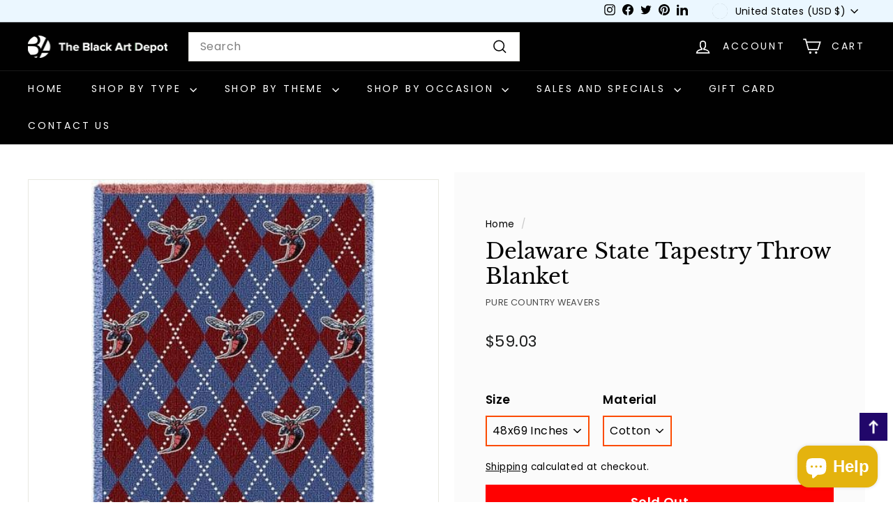

--- FILE ---
content_type: text/javascript; charset=utf-8
request_url: https://www.blackartdepot.com/products/delaware-state-university-tapestry-throw.js
body_size: 400
content:
{"id":248236421,"title":"Delaware State Tapestry Throw Blanket","handle":"delaware-state-university-tapestry-throw","description":"\u003cspan class=\"title\"\u003e\u003cspan class=\"title\"\u003e\u003cspan class=\"title\"\u003e\u003cspan class=\"title\"\u003eDelaware State University Tapestry Throw is an HBCU tapestry throw with a plaid design and images of the University's hornet mascot throughout.\u003cbr\u003e\u003c\/span\u003e\u003c\/span\u003e\u003c\/span\u003e\u003c\/span\u003e","published_at":"2014-01-23T06:52:53-05:00","created_at":"2014-02-24T16:55:24-05:00","vendor":"Pure Country Weavers","type":"Tapestry Throw","tags":["african american tapestry","delaware state","hbcu","hbcu tapestry","hornet","plaid","seal","spo-enabled","tapestry throw"],"price":5903,"price_min":5903,"price_max":5903,"available":false,"price_varies":false,"compare_at_price":null,"compare_at_price_min":0,"compare_at_price_max":0,"compare_at_price_varies":false,"variants":[{"id":727543829,"title":"48x69 Inches \/ Cotton","option1":"48x69 Inches","option2":"Cotton","option3":null,"sku":"hbct121","requires_shipping":true,"taxable":true,"featured_image":{"id":528535469,"product_id":248236421,"position":1,"created_at":"2014-02-24T16:56:56-05:00","updated_at":"2025-07-24T21:58:34-04:00","alt":"Delaware State University Tapestry Throw","width":347,"height":500,"src":"https:\/\/cdn.shopify.com\/s\/files\/1\/0217\/9998\/products\/hbct121.jpg?v=1753408714","variant_ids":[727543829]},"available":false,"name":"Delaware State Tapestry Throw Blanket - 48x69 Inches \/ Cotton","public_title":"48x69 Inches \/ Cotton","options":["48x69 Inches","Cotton"],"price":5903,"weight":1361,"compare_at_price":null,"inventory_quantity":0,"inventory_management":"shopify","inventory_policy":"deny","barcode":"","featured_media":{"alt":"Delaware State University Tapestry Throw","id":194222358580,"position":1,"preview_image":{"aspect_ratio":0.694,"height":500,"width":347,"src":"https:\/\/cdn.shopify.com\/s\/files\/1\/0217\/9998\/products\/hbct121.jpg?v=1753408714"}},"requires_selling_plan":false,"selling_plan_allocations":[]}],"images":["\/\/cdn.shopify.com\/s\/files\/1\/0217\/9998\/products\/hbct121.jpg?v=1753408714"],"featured_image":"\/\/cdn.shopify.com\/s\/files\/1\/0217\/9998\/products\/hbct121.jpg?v=1753408714","options":[{"name":"Size","position":1,"values":["48x69 Inches"]},{"name":"Material","position":2,"values":["Cotton"]}],"url":"\/products\/delaware-state-university-tapestry-throw","media":[{"alt":"Delaware State University Tapestry Throw","id":194222358580,"position":1,"preview_image":{"aspect_ratio":0.694,"height":500,"width":347,"src":"https:\/\/cdn.shopify.com\/s\/files\/1\/0217\/9998\/products\/hbct121.jpg?v=1753408714"},"aspect_ratio":0.694,"height":500,"media_type":"image","src":"https:\/\/cdn.shopify.com\/s\/files\/1\/0217\/9998\/products\/hbct121.jpg?v=1753408714","width":347}],"requires_selling_plan":false,"selling_plan_groups":[]}